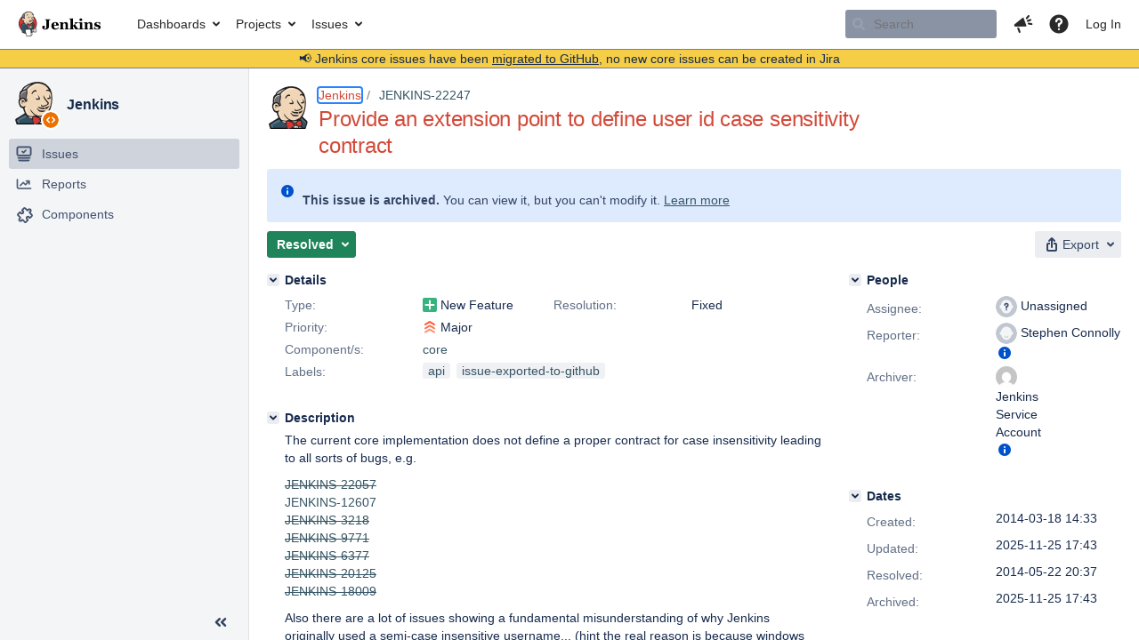

--- FILE ---
content_type: text/html;charset=UTF-8
request_url: https://issues.jenkins.io/browse/JENKINS-22247?focusedCommentId=216037&page=com.atlassian.jira.plugin.system.issuetabpanels:comment-tabpanel
body_size: 48100
content:


<h2 style="display:none;">[JENKINS-22247] Provide an extension point to define user id case sensitivity contract</h2>


    














    <div class="tabwrap aui-tabs horizontal-tabs aui-tabs-disabled">
        <script>resourcePhaseCheckpoint.interaction.then(() => require('wrm/require')('wrc!commentPins'));</script><script>resourcePhaseCheckpoint.interaction.then(() => require('wrm/require')('wrc!commentPinsDiscovery'));</script>

        <ul role="tablist" id="issue-tabs" class="tabs-menu" aria-label="Activity">
                                
            
            <li class="menu-item "
                role="presentation"
                id="all-tabpanel"
                data-id="all-tabpanel"
                data-key="com.atlassian.jira.plugin.system.issuetabpanels:all-tabpanel"
                data-label="All"
                data-href="/browse/JENKINS-22247?page=com.atlassian.jira.plugin.system.issuetabpanels:all-tabpanel"
            >
                                    <a role="tab" aria-selected="false" aria-controls="all-tabpanel-tabpanel" id="all-tabpanel-link" href="/browse/JENKINS-22247?page=com.atlassian.jira.plugin.system.issuetabpanels:all-tabpanel" tabindex="-1" class="ajax-activity-content">All</a>
                            </li>
                                
            
            <li class="menu-item  active-tab active "
                role="presentation"
                id="comment-tabpanel"
                data-id="comment-tabpanel"
                data-key="com.atlassian.jira.plugin.system.issuetabpanels:comment-tabpanel"
                data-label="Comments"
                data-href="/browse/JENKINS-22247?page=com.atlassian.jira.plugin.system.issuetabpanels:comment-tabpanel"
            >
                                    <a role="tab" aria-controls="comment-tabpanel-tabpanel" id="comment-tabpanel-link" aria-selected="true" tabindex="0">Comments</a>
                            </li>
                                
            
            <li class="menu-item "
                role="presentation"
                id="changehistory-tabpanel"
                data-id="changehistory-tabpanel"
                data-key="com.atlassian.jira.plugin.system.issuetabpanels:changehistory-tabpanel"
                data-label="History"
                data-href="/browse/JENKINS-22247?page=com.atlassian.jira.plugin.system.issuetabpanels:changehistory-tabpanel"
            >
                                    <a role="tab" aria-selected="false" aria-controls="changehistory-tabpanel-tabpanel" id="changehistory-tabpanel-link" href="/browse/JENKINS-22247?page=com.atlassian.jira.plugin.system.issuetabpanels:changehistory-tabpanel" tabindex="-1" class="ajax-activity-content">History</a>
                            </li>
                                
            
            <li class="menu-item "
                role="presentation"
                id="activity-stream-issue-tab"
                data-id="activity-stream-issue-tab"
                data-key="com.atlassian.streams.streams-jira-plugin:activity-stream-issue-tab"
                data-label="Activity"
                data-href="/browse/JENKINS-22247?page=com.atlassian.streams.streams-jira-plugin:activity-stream-issue-tab"
            >
                                    <a role="tab" aria-selected="false" aria-controls="activity-stream-issue-tab-tabpanel" id="activity-stream-issue-tab-link" href="/browse/JENKINS-22247?page=com.atlassian.streams.streams-jira-plugin:activity-stream-issue-tab" tabindex="-1" class="ajax-activity-content">Activity</a>
                            </li>
                </ul>

                    <div class="sortwrap">
                                    <button id="sort-button" class="issue-activity-sort-link aui-button aui-button-compact aui-button-subtle ajax-activity-content" data-tab-sort data-ajax="/browse/JENKINS-22247?actionOrder=desc" data-order="desc" title="Reverse sort direction">
                        <span class="activity-tab-sort-label">Oldest first</span>
                        <span class="aui-icon activity-tab-sort-up"></span>
                    </button>
                            </div>
                        <div class="tabs-pane active-pane"></div>
    </div>
                                <div class="issuePanelWrapper" id="comment-tabpanel-tabpanel" tabindex="0" role="tabpanel" aria-labelledby="comment-tabpanel-link">
            <div class="issuePanelProgress"></div>
            <div class="issuePanelContainer" id="issue_actions_container">
                <div class="issuePanelHeaderContainer" id="issue_actions_header_container">
                    



<b>Pinned comments</b>
<br/>
<div class="issuePanelContainer" id="issue_pin_comments_container">
                



<div id="pinned-comment-469706" class="issue-data-block activity-comment twixi-block  expanded ">
    <div class="twixi-wrap verbose actionContainer">
        <div class="action-head">
            <h3>
                <button class="twixi icon-default aui-icon aui-icon-small aui-iconfont-expanded">
                    Collapse comment:         
    
    
    
    
            
            
                                                Pinned by         Jenkins Service Account
                                                    Jenkins Service Account added a comment - 2025-11-25 17:43     
                </button>
            </h3>
            <div class="action-details">        
    
    
    
    
            
            
                                                <div id="pinheader-469706">
                                                <p class="issue-comment-action"><span class='icon-default aui-icon aui-icon-small pin-icon' title='Pinned 2025-11-25 17:43'></span> Pinned by         



    <a class="user-hover user-avatar" rel="ircbot" id="commentauthor_${commentAction.comment.id}_pinnedby" href="/secure/ViewProfile.jspa?name=ircbot"><span class="aui-avatar aui-avatar-xsmall"><span class="aui-avatar-inner"><img src="https://www.gravatar.com/avatar/7bf9d0012015578bc38244c3e5828281?d=mm&amp;s=16" alt="" loading="lazy" /></span></span> Jenkins Service Account</a>
</p>
                    </div>
                                                    



    <a class="user-hover user-avatar" rel="ircbot" id="commentauthor_469706_verbose" href="/secure/ViewProfile.jspa?name=ircbot"><span class="aui-avatar aui-avatar-xsmall"><span class="aui-avatar-inner"><img src="https://www.gravatar.com/avatar/7bf9d0012015578bc38244c3e5828281?d=mm&amp;s=16" alt="" loading="lazy" /></span></span> Jenkins Service Account</a>
 added a comment  - <a href='/browse/JENKINS-22247?focusedId=469706&page=com.atlassian.jira.plugin.system.issuetabpanels:comment-tabpanel#comment-469706' class='commentdate_469706_verbose subText comment-created-date-link'><span
                class='date user-tz' title='2025-11-25 17:43'><time class='livestamp'
                                                                     datetime='2025-11-25T17:43:32+0000'>2025-11-25 17:43</time></span></a>       </div>
        </div>
        <div class="action-body flooded"><p>All issues for Jenkins have been migrated to <a href="https://github.com/jenkinsci/jenkins/issues/" class="external-link" target="_blank" rel="nofollow noopener">GitHub</a></p>

<p>Here is the link to this issue on GitHub: <a href="https://github.com/jenkinsci/jenkins/issues/22958" class="external-link" target="_blank" rel="nofollow noopener">https://github.com/jenkinsci/jenkins/issues/22958</a></p>

<p>To find related issues use this search: <a href="https://github.com/jenkinsci/jenkins/issues/?q=%22JENKINS-22247%22" class="external-link" target="_blank" rel="nofollow noopener">https://github.com/jenkinsci/jenkins/issues/?q=%22JENKINS-22247%22</a></p>

<p>For more details see the <a href="https://jenkins.io/redirect/core-components-jira-migration" class="external-link" target="_blank" rel="nofollow noopener">announcement</a></p>

<p>(<em>Note: this is an automated bulk comment</em>)</p> </div>
        <div class="action-links action-comment-actions">
                                        </div>
    </div>
    <div class="twixi-wrap concise actionContainer">
        <div class="action-head">
            <h3>
                <button class="twixi icon-default aui-icon aui-icon-small aui-iconfont-collapsed">
                    Expand comment:         
    
    
    
    
            
            
                                                Pinned by         Jenkins Service Account
                                                    Jenkins Service Account added a comment - 2025-11-25 17:43     
                </button>
            </h3>
            <div class="action-details flooded">
                        
    
    
    
    
            
            
                            <span id="collapsed-pinheader-469706">
                    <span class='icon-default aui-icon aui-icon-small pin-icon' title='Pinned 2025-11-25 17:43'></span>
                </span>
                                    



    <a class="user-hover user-avatar" rel="ircbot" id="commentauthor_469706_concise" href="/secure/ViewProfile.jspa?name=ircbot"><span class="aui-avatar aui-avatar-xsmall"><span class="aui-avatar-inner"><img src="https://www.gravatar.com/avatar/7bf9d0012015578bc38244c3e5828281?d=mm&amp;s=16" alt="" loading="lazy" /></span></span> Jenkins Service Account</a>
 added a comment  - <a href='/browse/JENKINS-22247?focusedId=469706&page=com.atlassian.jira.plugin.system.issuetabpanels:comment-tabpanel#comment-469706' class='commentdate_469706_concise subText comment-created-date-link'><span
                class='date user-tz' title='2025-11-25 17:43'><time class='livestamp'
                                                                     datetime='2025-11-25T17:43:32+0000'>2025-11-25 17:43</time></span></a>                         All issues for Jenkins have been migrated to  GitHub  

 Here is the link to this issue on GitHub:  https://github.com/jenkinsci/jenkins/issues/22958  

 To find related issues use this search:  https://github.com/jenkinsci/jenkins/issues/?q=%22JENKINS-22247%22  

 For more details see the  announcement  

 ( Note: this is an automated bulk comment )              </div>
        </div>
    </div>
</div>
         </div>
<br/>
<b>All comments</b>
<br/>

                </div>
                                                            



<div id="comment-197017" class="issue-data-block activity-comment twixi-block  expanded ">
    <div class="twixi-wrap verbose actionContainer">
        <div class="action-head">
            <h3>
                <button class="twixi icon-default aui-icon aui-icon-small aui-iconfont-expanded">
                    Collapse comment:         
    
    
    
    
                            Stephen Connolly added a comment - 2014-03-18 14:33     
                </button>
            </h3>
            <div class="action-details">        
    
    
    
    
                            



    <a class="user-hover user-avatar" rel="stephenconnolly" id="commentauthor_197017_verbose" href="/secure/ViewProfile.jspa?name=stephenconnolly"><span class="aui-avatar aui-avatar-xsmall"><span class="aui-avatar-inner"><img src="https://issues.jenkins.io/secure/useravatar?size=xsmall&amp;avatarId=10292" alt="" loading="lazy" /></span></span> Stephen Connolly</a>
 added a comment  - <a href='/browse/JENKINS-22247?focusedId=197017&page=com.atlassian.jira.plugin.system.issuetabpanels:comment-tabpanel#comment-197017' class='commentdate_197017_verbose subText comment-created-date-link'><span
                class='date user-tz' title='2014-03-18 14:33'><time class='livestamp'
                                                                     datetime='2014-03-18T14:33:50+0000'>2014-03-18 14:33</time></span></a>       </div>
        </div>
        <div class="action-body flooded"><p><a href="https://github.com/jenkinsci/jenkins/pull/1161" class="external-link" target="_blank" rel="nofollow noopener">https://github.com/jenkinsci/jenkins/pull/1161</a></p> </div>
        <div class="action-links action-comment-actions">
                                        </div>
    </div>
    <div class="twixi-wrap concise actionContainer">
        <div class="action-head">
            <h3>
                <button class="twixi icon-default aui-icon aui-icon-small aui-iconfont-collapsed">
                    Expand comment:         
    
    
    
    
                            Stephen Connolly added a comment - 2014-03-18 14:33     
                </button>
            </h3>
            <div class="action-details flooded">
                        
    
    
    
    
                            



    <a class="user-hover user-avatar" rel="stephenconnolly" id="commentauthor_197017_concise" href="/secure/ViewProfile.jspa?name=stephenconnolly"><span class="aui-avatar aui-avatar-xsmall"><span class="aui-avatar-inner"><img src="https://issues.jenkins.io/secure/useravatar?size=xsmall&amp;avatarId=10292" alt="" loading="lazy" /></span></span> Stephen Connolly</a>
 added a comment  - <a href='/browse/JENKINS-22247?focusedId=197017&page=com.atlassian.jira.plugin.system.issuetabpanels:comment-tabpanel#comment-197017' class='commentdate_197017_concise subText comment-created-date-link'><span
                class='date user-tz' title='2014-03-18 14:33'><time class='livestamp'
                                                                     datetime='2014-03-18T14:33:50+0000'>2014-03-18 14:33</time></span></a>                          https://github.com/jenkinsci/jenkins/pull/1161               </div>
        </div>
    </div>
</div>
                                             



<div id="comment-197572" class="issue-data-block activity-comment twixi-block  expanded ">
    <div class="twixi-wrap verbose actionContainer">
        <div class="action-head">
            <h3>
                <button class="twixi icon-default aui-icon aui-icon-small aui-iconfont-expanded">
                    Collapse comment:         
    
    
    
    
                            SCM/JIRA link daemon added a comment - 2014-03-27 10:49     
                </button>
            </h3>
            <div class="action-details">        
    
    
    
    
                            



    <a class="user-hover user-avatar" rel="scm_issue_link" id="commentauthor_197572_verbose" href="/secure/ViewProfile.jspa?name=scm_issue_link"><span class="aui-avatar aui-avatar-xsmall"><span class="aui-avatar-inner"><img src="https://issues.jenkins.io/secure/useravatar?size=xsmall&amp;avatarId=10292" alt="" loading="lazy" /></span></span> SCM/JIRA link daemon</a>
 added a comment  - <a href='/browse/JENKINS-22247?focusedId=197572&page=com.atlassian.jira.plugin.system.issuetabpanels:comment-tabpanel#comment-197572' class='commentdate_197572_verbose subText comment-created-date-link'><span
                class='date user-tz' title='2014-03-27 10:49'><time class='livestamp'
                                                                     datetime='2014-03-27T10:49:28+0000'>2014-03-27 10:49</time></span></a>       </div>
        </div>
        <div class="action-body flooded"><p>Code changed in jenkins<br/>
User: Stephen Connolly<br/>
Path:<br/>
 src/main/java/hudson/security/LDAPSecurityRealm.java<br/>
<a href="http://jenkins-ci.org/commit/ldap-plugin/64fcf64850a2dd3ab668887212264f880f45042b" class="external-link" target="_blank" rel="nofollow noopener">http://jenkins-ci.org/commit/ldap-plugin/64fcf64850a2dd3ab668887212264f880f45042b</a><br/>
Log:<br/>
  Add a hack to work-around <a href="https://issues.jenkins.io/browse/JENKINS-22247" title="Provide an extension point to define user id case sensitivity contract" class="issue-link" data-issue-key="JENKINS-22247"><del>JENKINS-22247</del></a></p>

 </div>
        <div class="action-links action-comment-actions">
                                        </div>
    </div>
    <div class="twixi-wrap concise actionContainer">
        <div class="action-head">
            <h3>
                <button class="twixi icon-default aui-icon aui-icon-small aui-iconfont-collapsed">
                    Expand comment:         
    
    
    
    
                            SCM/JIRA link daemon added a comment - 2014-03-27 10:49     
                </button>
            </h3>
            <div class="action-details flooded">
                        
    
    
    
    
                            



    <a class="user-hover user-avatar" rel="scm_issue_link" id="commentauthor_197572_concise" href="/secure/ViewProfile.jspa?name=scm_issue_link"><span class="aui-avatar aui-avatar-xsmall"><span class="aui-avatar-inner"><img src="https://issues.jenkins.io/secure/useravatar?size=xsmall&amp;avatarId=10292" alt="" loading="lazy" /></span></span> SCM/JIRA link daemon</a>
 added a comment  - <a href='/browse/JENKINS-22247?focusedId=197572&page=com.atlassian.jira.plugin.system.issuetabpanels:comment-tabpanel#comment-197572' class='commentdate_197572_concise subText comment-created-date-link'><span
                class='date user-tz' title='2014-03-27 10:49'><time class='livestamp'
                                                                     datetime='2014-03-27T10:49:28+0000'>2014-03-27 10:49</time></span></a>                         Code changed in jenkins 
User: Stephen Connolly 
Path: 
 src/main/java/hudson/security/LDAPSecurityRealm.java 
 http://jenkins-ci.org/commit/ldap-plugin/64fcf64850a2dd3ab668887212264f880f45042b  
Log: 
  Add a hack to work-around   JENKINS-22247   

             </div>
        </div>
    </div>
</div>
                                             



<div id="comment-200990" class="issue-data-block activity-comment twixi-block  expanded ">
    <div class="twixi-wrap verbose actionContainer">
        <div class="action-head">
            <h3>
                <button class="twixi icon-default aui-icon aui-icon-small aui-iconfont-expanded">
                    Collapse comment:         
    
    
    
    
                            SCM/JIRA link daemon added a comment - 2014-05-19 16:54     
                </button>
            </h3>
            <div class="action-details">        
    
    
    
    
                            



    <a class="user-hover user-avatar" rel="scm_issue_link" id="commentauthor_200990_verbose" href="/secure/ViewProfile.jspa?name=scm_issue_link"><span class="aui-avatar aui-avatar-xsmall"><span class="aui-avatar-inner"><img src="https://issues.jenkins.io/secure/useravatar?size=xsmall&amp;avatarId=10292" alt="" loading="lazy" /></span></span> SCM/JIRA link daemon</a>
 added a comment  - <a href='/browse/JENKINS-22247?focusedId=200990&page=com.atlassian.jira.plugin.system.issuetabpanels:comment-tabpanel#comment-200990' class='commentdate_200990_verbose subText comment-created-date-link'><span
                class='date user-tz' title='2014-05-19 16:54'><time class='livestamp'
                                                                     datetime='2014-05-19T16:54:52+0000'>2014-05-19 16:54</time></span></a>       </div>
        </div>
        <div class="action-body flooded"><p>Code changed in jenkins<br/>
User: Stephen Connolly<br/>
Path:<br/>
 src/main/java/hudson/security/LDAPSecurityRealm.java<br/>
<a href="http://jenkins-ci.org/commit/ldap-plugin/474ce4bbc07fbe382be59c0e815900fd596cce18" class="external-link" target="_blank" rel="nofollow noopener">http://jenkins-ci.org/commit/ldap-plugin/474ce4bbc07fbe382be59c0e815900fd596cce18</a><br/>
Log:<br/>
  Update the hack to work-around <a href="https://issues.jenkins.io/browse/JENKINS-22247" title="Provide an extension point to define user id case sensitivity contract" class="issue-link" data-issue-key="JENKINS-22247"><del>JENKINS-22247</del></a></p>

 </div>
        <div class="action-links action-comment-actions">
                                        </div>
    </div>
    <div class="twixi-wrap concise actionContainer">
        <div class="action-head">
            <h3>
                <button class="twixi icon-default aui-icon aui-icon-small aui-iconfont-collapsed">
                    Expand comment:         
    
    
    
    
                            SCM/JIRA link daemon added a comment - 2014-05-19 16:54     
                </button>
            </h3>
            <div class="action-details flooded">
                        
    
    
    
    
                            



    <a class="user-hover user-avatar" rel="scm_issue_link" id="commentauthor_200990_concise" href="/secure/ViewProfile.jspa?name=scm_issue_link"><span class="aui-avatar aui-avatar-xsmall"><span class="aui-avatar-inner"><img src="https://issues.jenkins.io/secure/useravatar?size=xsmall&amp;avatarId=10292" alt="" loading="lazy" /></span></span> SCM/JIRA link daemon</a>
 added a comment  - <a href='/browse/JENKINS-22247?focusedId=200990&page=com.atlassian.jira.plugin.system.issuetabpanels:comment-tabpanel#comment-200990' class='commentdate_200990_concise subText comment-created-date-link'><span
                class='date user-tz' title='2014-05-19 16:54'><time class='livestamp'
                                                                     datetime='2014-05-19T16:54:52+0000'>2014-05-19 16:54</time></span></a>                         Code changed in jenkins 
User: Stephen Connolly 
Path: 
 src/main/java/hudson/security/LDAPSecurityRealm.java 
 http://jenkins-ci.org/commit/ldap-plugin/474ce4bbc07fbe382be59c0e815900fd596cce18  
Log: 
  Update the hack to work-around   JENKINS-22247   

             </div>
        </div>
    </div>
</div>
                                             



<div id="comment-201666" class="issue-data-block activity-comment twixi-block  expanded ">
    <div class="twixi-wrap verbose actionContainer">
        <div class="action-head">
            <h3>
                <button class="twixi icon-default aui-icon aui-icon-small aui-iconfont-expanded">
                    Collapse comment:         
    
    
    
    
                            SCM/JIRA link daemon added a comment - 2014-05-22 20:37     
                </button>
            </h3>
            <div class="action-details">        
    
    
    
    
                            



    <a class="user-hover user-avatar" rel="scm_issue_link" id="commentauthor_201666_verbose" href="/secure/ViewProfile.jspa?name=scm_issue_link"><span class="aui-avatar aui-avatar-xsmall"><span class="aui-avatar-inner"><img src="https://issues.jenkins.io/secure/useravatar?size=xsmall&amp;avatarId=10292" alt="" loading="lazy" /></span></span> SCM/JIRA link daemon</a>
 added a comment  - <a href='/browse/JENKINS-22247?focusedId=201666&page=com.atlassian.jira.plugin.system.issuetabpanels:comment-tabpanel#comment-201666' class='commentdate_201666_verbose subText comment-created-date-link'><span
                class='date user-tz' title='2014-05-22 20:37'><time class='livestamp'
                                                                     datetime='2014-05-22T20:37:24+0000'>2014-05-22 20:37</time></span></a>       </div>
        </div>
        <div class="action-body flooded"><p>Code changed in jenkins<br/>
User: Stephen Connolly<br/>
Path:<br/>
 core/src/main/java/hudson/model/User.java<br/>
<a href="http://jenkins-ci.org/commit/jenkins/7459ac07044fd159f573a7b216f3e0986161ddd0" class="external-link" target="_blank" rel="nofollow noopener">http://jenkins-ci.org/commit/jenkins/7459ac07044fd159f573a7b216f3e0986161ddd0</a><br/>
Log:<br/>
  <a href="https://issues.jenkins.io/browse/JENKINS-22247" title="Provide an extension point to define user id case sensitivity contract" class="issue-link" data-issue-key="JENKINS-22247"><del>JENKINS-22247</del></a> Provide an extension point to define user id case sensitivity contract</p>

<ul>
	<li>Fix up bad merge</li>
</ul>


 </div>
        <div class="action-links action-comment-actions">
                                        </div>
    </div>
    <div class="twixi-wrap concise actionContainer">
        <div class="action-head">
            <h3>
                <button class="twixi icon-default aui-icon aui-icon-small aui-iconfont-collapsed">
                    Expand comment:         
    
    
    
    
                            SCM/JIRA link daemon added a comment - 2014-05-22 20:37     
                </button>
            </h3>
            <div class="action-details flooded">
                        
    
    
    
    
                            



    <a class="user-hover user-avatar" rel="scm_issue_link" id="commentauthor_201666_concise" href="/secure/ViewProfile.jspa?name=scm_issue_link"><span class="aui-avatar aui-avatar-xsmall"><span class="aui-avatar-inner"><img src="https://issues.jenkins.io/secure/useravatar?size=xsmall&amp;avatarId=10292" alt="" loading="lazy" /></span></span> SCM/JIRA link daemon</a>
 added a comment  - <a href='/browse/JENKINS-22247?focusedId=201666&page=com.atlassian.jira.plugin.system.issuetabpanels:comment-tabpanel#comment-201666' class='commentdate_201666_concise subText comment-created-date-link'><span
                class='date user-tz' title='2014-05-22 20:37'><time class='livestamp'
                                                                     datetime='2014-05-22T20:37:24+0000'>2014-05-22 20:37</time></span></a>                         Code changed in jenkins 
User: Stephen Connolly 
Path: 
 core/src/main/java/hudson/model/User.java 
 http://jenkins-ci.org/commit/jenkins/7459ac07044fd159f573a7b216f3e0986161ddd0  
Log: 
    JENKINS-22247   Provide an extension point to define user id case sensitivity contract 

 
	 Fix up bad merge 
 


             </div>
        </div>
    </div>
</div>
                                             



<div id="comment-201667" class="issue-data-block activity-comment twixi-block  expanded ">
    <div class="twixi-wrap verbose actionContainer">
        <div class="action-head">
            <h3>
                <button class="twixi icon-default aui-icon aui-icon-small aui-iconfont-expanded">
                    Collapse comment:         
    
    
    
    
                            SCM/JIRA link daemon added a comment - 2014-05-22 20:37     
                </button>
            </h3>
            <div class="action-details">        
    
    
    
    
                            



    <a class="user-hover user-avatar" rel="scm_issue_link" id="commentauthor_201667_verbose" href="/secure/ViewProfile.jspa?name=scm_issue_link"><span class="aui-avatar aui-avatar-xsmall"><span class="aui-avatar-inner"><img src="https://issues.jenkins.io/secure/useravatar?size=xsmall&amp;avatarId=10292" alt="" loading="lazy" /></span></span> SCM/JIRA link daemon</a>
 added a comment  - <a href='/browse/JENKINS-22247?focusedId=201667&page=com.atlassian.jira.plugin.system.issuetabpanels:comment-tabpanel#comment-201667' class='commentdate_201667_verbose subText comment-created-date-link'><span
                class='date user-tz' title='2014-05-22 20:37'><time class='livestamp'
                                                                     datetime='2014-05-22T20:37:27+0000'>2014-05-22 20:37</time></span></a>       </div>
        </div>
        <div class="action-body flooded"><p>Code changed in jenkins<br/>
User: Jesse Glick<br/>
Path:<br/>
 changelog.html<br/>
 core/src/main/java/hudson/model/User.java<br/>
 core/src/main/java/hudson/security/SecurityRealm.java<br/>
 core/src/main/java/jenkins/model/IdStrategy.java<br/>
 core/src/main/java/jenkins/model/IdStrategyDescriptor.java<br/>
<a href="http://jenkins-ci.org/commit/jenkins/484db6b645b8f2963f02861678092c5b235687c4" class="external-link" target="_blank" rel="nofollow noopener">http://jenkins-ci.org/commit/jenkins/484db6b645b8f2963f02861678092c5b235687c4</a><br/>
Log:<br/>
  <span class="error">&#91;FIXED JENKINS-22247&#93;</span> Noting merge of #1161.</p>


<p>Compare: <a href="https://github.com/jenkinsci/jenkins/compare/aeebf9f65223...484db6b645b8" class="external-link" target="_blank" rel="nofollow noopener">https://github.com/jenkinsci/jenkins/compare/aeebf9f65223...484db6b645b8</a></p>
 </div>
        <div class="action-links action-comment-actions">
                                        </div>
    </div>
    <div class="twixi-wrap concise actionContainer">
        <div class="action-head">
            <h3>
                <button class="twixi icon-default aui-icon aui-icon-small aui-iconfont-collapsed">
                    Expand comment:         
    
    
    
    
                            SCM/JIRA link daemon added a comment - 2014-05-22 20:37     
                </button>
            </h3>
            <div class="action-details flooded">
                        
    
    
    
    
                            



    <a class="user-hover user-avatar" rel="scm_issue_link" id="commentauthor_201667_concise" href="/secure/ViewProfile.jspa?name=scm_issue_link"><span class="aui-avatar aui-avatar-xsmall"><span class="aui-avatar-inner"><img src="https://issues.jenkins.io/secure/useravatar?size=xsmall&amp;avatarId=10292" alt="" loading="lazy" /></span></span> SCM/JIRA link daemon</a>
 added a comment  - <a href='/browse/JENKINS-22247?focusedId=201667&page=com.atlassian.jira.plugin.system.issuetabpanels:comment-tabpanel#comment-201667' class='commentdate_201667_concise subText comment-created-date-link'><span
                class='date user-tz' title='2014-05-22 20:37'><time class='livestamp'
                                                                     datetime='2014-05-22T20:37:27+0000'>2014-05-22 20:37</time></span></a>                         Code changed in jenkins 
User: Jesse Glick 
Path: 
 changelog.html 
 core/src/main/java/hudson/model/User.java 
 core/src/main/java/hudson/security/SecurityRealm.java 
 core/src/main/java/jenkins/model/IdStrategy.java 
 core/src/main/java/jenkins/model/IdStrategyDescriptor.java 
 http://jenkins-ci.org/commit/jenkins/484db6b645b8f2963f02861678092c5b235687c4  
Log: 
   &#91;FIXED JENKINS-22247&#93;  Noting merge of #1161. 


 Compare:  https://github.com/jenkinsci/jenkins/compare/aeebf9f65223...484db6b645b8  
             </div>
        </div>
    </div>
</div>
                                             



<div id="comment-201686" class="issue-data-block activity-comment twixi-block  expanded ">
    <div class="twixi-wrap verbose actionContainer">
        <div class="action-head">
            <h3>
                <button class="twixi icon-default aui-icon aui-icon-small aui-iconfont-expanded">
                    Collapse comment:         
    
    
    
    
                            dogfood added a comment - 2014-05-22 21:34     
                </button>
            </h3>
            <div class="action-details">        
    
    
    
    
                            



    <a class="user-hover user-avatar" rel="dogfood" id="commentauthor_201686_verbose" href="/secure/ViewProfile.jspa?name=dogfood"><span class="aui-avatar aui-avatar-xsmall"><span class="aui-avatar-inner"><img src="https://issues.jenkins.io/secure/useravatar?size=xsmall&amp;avatarId=10292" alt="" loading="lazy" /></span></span> dogfood</a>
 added a comment  - <a href='/browse/JENKINS-22247?focusedId=201686&page=com.atlassian.jira.plugin.system.issuetabpanels:comment-tabpanel#comment-201686' class='commentdate_201686_verbose subText comment-created-date-link'><span
                class='date user-tz' title='2014-05-22 21:34'><time class='livestamp'
                                                                     datetime='2014-05-22T21:34:39+0000'>2014-05-22 21:34</time></span></a>       </div>
        </div>
        <div class="action-body flooded"><p>Integrated in <span class="image-wrap" style=""><img src="http://ci.jenkins-ci.org/images/16x16/blue.png" style="border: 0px solid black" /></span> <a href="http://ci.jenkins-ci.org/job/jenkins_main_trunk/3398/" class="external-link" target="_blank" rel="nofollow noopener">jenkins_main_trunk #3398</a><br/>
     <a href="https://issues.jenkins.io/browse/JENKINS-22247" title="Provide an extension point to define user id case sensitivity contract" class="issue-link" data-issue-key="JENKINS-22247"><del>JENKINS-22247</del></a> Provide an extension point to define user id case sensitivity contract (Revision 7459ac07044fd159f573a7b216f3e0986161ddd0)<br/>
<span class="error">&#91;FIXED JENKINS-22247&#93;</span> Noting merge of #1161. (Revision 484db6b645b8f2963f02861678092c5b235687c4)</p>

<p>     Result = SUCCESS<br/>
Stephen Connolly : <a href="https://github.com/jenkinsci/jenkins/commit/7459ac07044fd159f573a7b216f3e0986161ddd0" class="external-link" target="_blank" rel="nofollow noopener">7459ac07044fd159f573a7b216f3e0986161ddd0</a><br/>
Files : </p>
<ul>
	<li>core/src/main/java/hudson/model/User.java</li>
</ul>


<p>Jesse Glick : <a href="https://github.com/jenkinsci/jenkins/commit/484db6b645b8f2963f02861678092c5b235687c4" class="external-link" target="_blank" rel="nofollow noopener">484db6b645b8f2963f02861678092c5b235687c4</a><br/>
Files : </p>
<ul>
	<li>changelog.html</li>
	<li>core/src/main/java/hudson/model/User.java</li>
	<li>core/src/main/java/hudson/security/SecurityRealm.java</li>
	<li>core/src/main/java/jenkins/model/IdStrategyDescriptor.java</li>
	<li>core/src/main/java/jenkins/model/IdStrategy.java</li>
</ul>
 </div>
        <div class="action-links action-comment-actions">
                                        </div>
    </div>
    <div class="twixi-wrap concise actionContainer">
        <div class="action-head">
            <h3>
                <button class="twixi icon-default aui-icon aui-icon-small aui-iconfont-collapsed">
                    Expand comment:         
    
    
    
    
                            dogfood added a comment - 2014-05-22 21:34     
                </button>
            </h3>
            <div class="action-details flooded">
                        
    
    
    
    
                            



    <a class="user-hover user-avatar" rel="dogfood" id="commentauthor_201686_concise" href="/secure/ViewProfile.jspa?name=dogfood"><span class="aui-avatar aui-avatar-xsmall"><span class="aui-avatar-inner"><img src="https://issues.jenkins.io/secure/useravatar?size=xsmall&amp;avatarId=10292" alt="" loading="lazy" /></span></span> dogfood</a>
 added a comment  - <a href='/browse/JENKINS-22247?focusedId=201686&page=com.atlassian.jira.plugin.system.issuetabpanels:comment-tabpanel#comment-201686' class='commentdate_201686_concise subText comment-created-date-link'><span
                class='date user-tz' title='2014-05-22 21:34'><time class='livestamp'
                                                                     datetime='2014-05-22T21:34:39+0000'>2014-05-22 21:34</time></span></a>                         Integrated in      jenkins_main_trunk #3398  
       JENKINS-22247   Provide an extension point to define user id case sensitivity contract (Revision 7459ac07044fd159f573a7b216f3e0986161ddd0) 
 &#91;FIXED JENKINS-22247&#93;  Noting merge of #1161. (Revision 484db6b645b8f2963f02861678092c5b235687c4) 

      Result = SUCCESS 
Stephen Connolly :  7459ac07044fd159f573a7b216f3e0986161ddd0  
Files :  
 
	 core/src/main/java/hudson/model/User.java 
 


 Jesse Glick :  484db6b645b8f2963f02861678092c5b235687c4  
Files :  
 
	 changelog.html 
	 core/src/main/java/hudson/model/User.java 
	 core/src/main/java/hudson/security/SecurityRealm.java 
	 core/src/main/java/jenkins/model/IdStrategyDescriptor.java 
	 core/src/main/java/jenkins/model/IdStrategy.java 
 
             </div>
        </div>
    </div>
</div>
                                             



<div id="comment-215965" class="issue-data-block activity-comment twixi-block  expanded ">
    <div class="twixi-wrap verbose actionContainer">
        <div class="action-head">
            <h3>
                <button class="twixi icon-default aui-icon aui-icon-small aui-iconfont-expanded">
                    Collapse comment:         
    
    
    
    
                            CreativeAdmin CreativeAdmin added a comment - 2014-11-12 09:50     
                </button>
            </h3>
            <div class="action-details">        
    
    
    
    
                            



    <a class="user-hover user-avatar" rel="creativeadmin" id="commentauthor_215965_verbose" href="/secure/ViewProfile.jspa?name=creativeadmin"><span class="aui-avatar aui-avatar-xsmall"><span class="aui-avatar-inner"><img src="https://www.gravatar.com/avatar/74029fe58d68e715b35d367c01d19b43?d=mm&amp;s=16" alt="" loading="lazy" /></span></span> CreativeAdmin CreativeAdmin</a>
 added a comment  - <a href='/browse/JENKINS-22247?focusedId=215965&page=com.atlassian.jira.plugin.system.issuetabpanels:comment-tabpanel#comment-215965' class='commentdate_215965_verbose subText comment-created-date-link'><span
                class='date user-tz' title='2014-11-12 09:50'><time class='livestamp'
                                                                     datetime='2014-11-12T09:50:11+0000'>2014-11-12 09:50</time></span></a>       </div>
        </div>
        <div class="action-body flooded"><p>Hi,<br/>
Where is extension point ? Can't see how to allow case insensitve user id. I'm using AD plugin + Role strategy Plugin, last version.<br/>
Thanks</p> </div>
        <div class="action-links action-comment-actions">
                                        </div>
    </div>
    <div class="twixi-wrap concise actionContainer">
        <div class="action-head">
            <h3>
                <button class="twixi icon-default aui-icon aui-icon-small aui-iconfont-collapsed">
                    Expand comment:         
    
    
    
    
                            CreativeAdmin CreativeAdmin added a comment - 2014-11-12 09:50     
                </button>
            </h3>
            <div class="action-details flooded">
                        
    
    
    
    
                            



    <a class="user-hover user-avatar" rel="creativeadmin" id="commentauthor_215965_concise" href="/secure/ViewProfile.jspa?name=creativeadmin"><span class="aui-avatar aui-avatar-xsmall"><span class="aui-avatar-inner"><img src="https://www.gravatar.com/avatar/74029fe58d68e715b35d367c01d19b43?d=mm&amp;s=16" alt="" loading="lazy" /></span></span> CreativeAdmin CreativeAdmin</a>
 added a comment  - <a href='/browse/JENKINS-22247?focusedId=215965&page=com.atlassian.jira.plugin.system.issuetabpanels:comment-tabpanel#comment-215965' class='commentdate_215965_concise subText comment-created-date-link'><span
                class='date user-tz' title='2014-11-12 09:50'><time class='livestamp'
                                                                     datetime='2014-11-12T09:50:11+0000'>2014-11-12 09:50</time></span></a>                         Hi, 
Where is extension point ? Can't see how to allow case insensitve user id. I'm using AD plugin + Role strategy Plugin, last version. 
Thanks              </div>
        </div>
    </div>
</div>
                                             



<div id="comment-216037" class="issue-data-block activity-comment twixi-block  expanded focused ">
    <div class="twixi-wrap verbose actionContainer">
        <div class="action-head">
            <h3>
                <button class="twixi icon-default aui-icon aui-icon-small aui-iconfont-expanded">
                    Collapse comment:         
    
    
    
    
                            Jesse Glick added a comment - 2014-11-12 23:39     
                </button>
            </h3>
            <div class="action-details">        
    
    
    
    
                            



    <a class="user-hover user-avatar" rel="jglick" id="commentauthor_216037_verbose" href="/secure/ViewProfile.jspa?name=jglick"><span class="aui-avatar aui-avatar-xsmall"><span class="aui-avatar-inner"><img src="https://issues.jenkins.io/secure/useravatar?size=xsmall&amp;avatarId=10292" alt="" loading="lazy" /></span></span> Jesse Glick</a>
 added a comment  - <a href='/browse/JENKINS-22247?focusedId=216037&page=com.atlassian.jira.plugin.system.issuetabpanels:comment-tabpanel#comment-216037' class='commentdate_216037_verbose subText comment-created-date-link'><span
                class='date user-tz' title='2014-11-12 23:39'><time class='livestamp'
                                                                     datetime='2014-11-12T23:39:50+0000'>2014-11-12 23:39</time></span></a>       </div>
        </div>
        <div class="action-body flooded"><p><a href="https://issues.jenkins.io/secure/ViewProfile.jspa?name=creativeadmin" class="user-hover" rel="creativeadmin">creativeadmin</a> the AD plugin does not yet use this API as far as I know. Separate issue for that plugin.</p> </div>
        <div class="action-links action-comment-actions">
                                        </div>
    </div>
    <div class="twixi-wrap concise actionContainer">
        <div class="action-head">
            <h3>
                <button class="twixi icon-default aui-icon aui-icon-small aui-iconfont-collapsed">
                    Expand comment:         
    
    
    
    
                            Jesse Glick added a comment - 2014-11-12 23:39     
                </button>
            </h3>
            <div class="action-details flooded">
                        
    
    
    
    
                            



    <a class="user-hover user-avatar" rel="jglick" id="commentauthor_216037_concise" href="/secure/ViewProfile.jspa?name=jglick"><span class="aui-avatar aui-avatar-xsmall"><span class="aui-avatar-inner"><img src="https://issues.jenkins.io/secure/useravatar?size=xsmall&amp;avatarId=10292" alt="" loading="lazy" /></span></span> Jesse Glick</a>
 added a comment  - <a href='/browse/JENKINS-22247?focusedId=216037&page=com.atlassian.jira.plugin.system.issuetabpanels:comment-tabpanel#comment-216037' class='commentdate_216037_concise subText comment-created-date-link'><span
                class='date user-tz' title='2014-11-12 23:39'><time class='livestamp'
                                                                     datetime='2014-11-12T23:39:50+0000'>2014-11-12 23:39</time></span></a>                          creativeadmin  the AD plugin does not yet use this API as far as I know. Separate issue for that plugin.              </div>
        </div>
    </div>
</div>
                                             



<div id="comment-469706" class="issue-data-block activity-comment twixi-block  expanded ">
    <div class="twixi-wrap verbose actionContainer">
        <div class="action-head">
            <h3>
                <button class="twixi icon-default aui-icon aui-icon-small aui-iconfont-expanded">
                    Collapse comment:         
    
    
    
    
            
            
                                                Pinned by         Jenkins Service Account
                                                    Jenkins Service Account added a comment - 2025-11-25 17:43     
                </button>
            </h3>
            <div class="action-details">        
    
    
    
    
            
            
                                                <div id="pinheader-469706">
                                                <p class="issue-comment-action"><span class='icon-default aui-icon aui-icon-small pin-icon' title='Pinned 2025-11-25 17:43'></span> Pinned by         



    <a class="user-hover user-avatar" rel="ircbot" id="commentauthor_${commentAction.comment.id}_pinnedby" href="/secure/ViewProfile.jspa?name=ircbot"><span class="aui-avatar aui-avatar-xsmall"><span class="aui-avatar-inner"><img src="https://www.gravatar.com/avatar/7bf9d0012015578bc38244c3e5828281?d=mm&amp;s=16" alt="" loading="lazy" /></span></span> Jenkins Service Account</a>
</p>
                    </div>
                                                    



    <a class="user-hover user-avatar" rel="ircbot" id="commentauthor_469706_verbose" href="/secure/ViewProfile.jspa?name=ircbot"><span class="aui-avatar aui-avatar-xsmall"><span class="aui-avatar-inner"><img src="https://www.gravatar.com/avatar/7bf9d0012015578bc38244c3e5828281?d=mm&amp;s=16" alt="" loading="lazy" /></span></span> Jenkins Service Account</a>
 added a comment  - <a href='/browse/JENKINS-22247?focusedId=469706&page=com.atlassian.jira.plugin.system.issuetabpanels:comment-tabpanel#comment-469706' class='commentdate_469706_verbose subText comment-created-date-link'><span
                class='date user-tz' title='2025-11-25 17:43'><time class='livestamp'
                                                                     datetime='2025-11-25T17:43:32+0000'>2025-11-25 17:43</time></span></a>       </div>
        </div>
        <div class="action-body flooded"><p>All issues for Jenkins have been migrated to <a href="https://github.com/jenkinsci/jenkins/issues/" class="external-link" target="_blank" rel="nofollow noopener">GitHub</a></p>

<p>Here is the link to this issue on GitHub: <a href="https://github.com/jenkinsci/jenkins/issues/22958" class="external-link" target="_blank" rel="nofollow noopener">https://github.com/jenkinsci/jenkins/issues/22958</a></p>

<p>To find related issues use this search: <a href="https://github.com/jenkinsci/jenkins/issues/?q=%22JENKINS-22247%22" class="external-link" target="_blank" rel="nofollow noopener">https://github.com/jenkinsci/jenkins/issues/?q=%22JENKINS-22247%22</a></p>

<p>For more details see the <a href="https://jenkins.io/redirect/core-components-jira-migration" class="external-link" target="_blank" rel="nofollow noopener">announcement</a></p>

<p>(<em>Note: this is an automated bulk comment</em>)</p> </div>
        <div class="action-links action-comment-actions">
                                        </div>
    </div>
    <div class="twixi-wrap concise actionContainer">
        <div class="action-head">
            <h3>
                <button class="twixi icon-default aui-icon aui-icon-small aui-iconfont-collapsed">
                    Expand comment:         
    
    
    
    
            
            
                                                Pinned by         Jenkins Service Account
                                                    Jenkins Service Account added a comment - 2025-11-25 17:43     
                </button>
            </h3>
            <div class="action-details flooded">
                        
    
    
    
    
            
            
                            <span id="collapsed-pinheader-469706">
                    <span class='icon-default aui-icon aui-icon-small pin-icon' title='Pinned 2025-11-25 17:43'></span>
                </span>
                                    



    <a class="user-hover user-avatar" rel="ircbot" id="commentauthor_469706_concise" href="/secure/ViewProfile.jspa?name=ircbot"><span class="aui-avatar aui-avatar-xsmall"><span class="aui-avatar-inner"><img src="https://www.gravatar.com/avatar/7bf9d0012015578bc38244c3e5828281?d=mm&amp;s=16" alt="" loading="lazy" /></span></span> Jenkins Service Account</a>
 added a comment  - <a href='/browse/JENKINS-22247?focusedId=469706&page=com.atlassian.jira.plugin.system.issuetabpanels:comment-tabpanel#comment-469706' class='commentdate_469706_concise subText comment-created-date-link'><span
                class='date user-tz' title='2025-11-25 17:43'><time class='livestamp'
                                                                     datetime='2025-11-25T17:43:32+0000'>2025-11-25 17:43</time></span></a>                         All issues for Jenkins have been migrated to  GitHub  

 Here is the link to this issue on GitHub:  https://github.com/jenkinsci/jenkins/issues/22958  

 To find related issues use this search:  https://github.com/jenkinsci/jenkins/issues/?q=%22JENKINS-22247%22  

 For more details see the  announcement  

 ( Note: this is an automated bulk comment )              </div>
        </div>
    </div>
</div>
                                                 </div>
        </div>
                                    